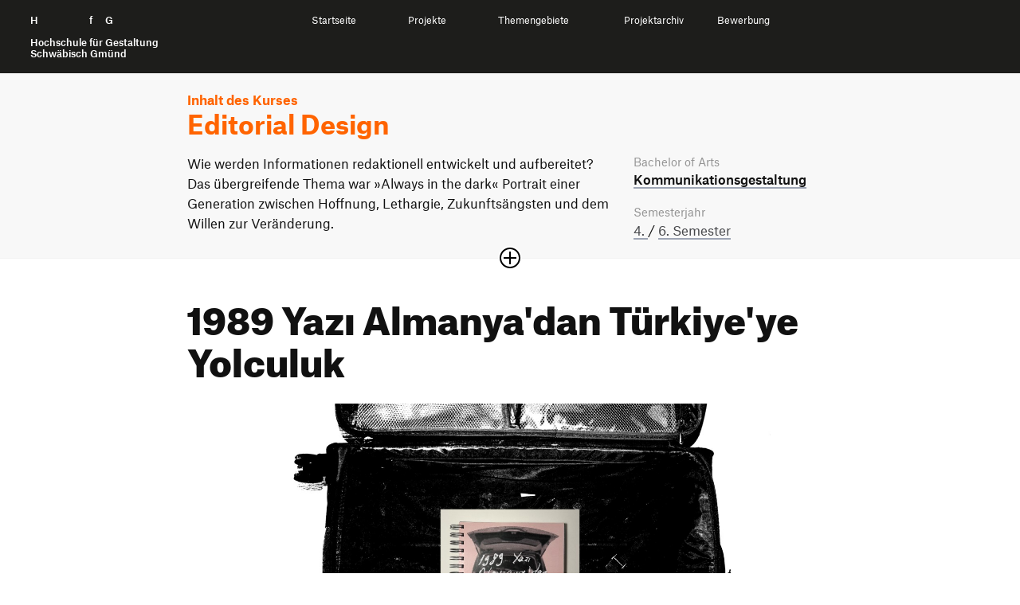

--- FILE ---
content_type: text/html; charset=UTF-8
request_url: https://ausstellung.hfg-gmuend.de/s-2323/projekte/1989-yazi-almanya-dan-tuerkiye-ye-yolculuk/studiengang:kg
body_size: 7485
content:
<!doctype html>
<html lang="de">

<head>

    <meta charset="utf-8">
    <meta http-equiv="X-UA-Compatible" content="IE=edge">

    <link rel="dns-prefetch" href="//www.google-analytics.com">

    <meta name="viewport" content="width=device-width, initial-scale=1, shrink-to-fit=no">

    <link rel="canonical" href="https://ausstellung.hfg-gmuend.de/semesters/s-2323/projects/1989-yazi-almanya-dan-tuerkiye-ye-yolculuk" />

    <title>Digitale Ausstellung der HfG | Sommersemester 2025 | 1989 Yazı Almanya'dan T&uuml;rkiye'ye Yolculuk</title>
    <meta name="description" content="">
    <meta name="publisher" content="" />
    <meta name="copyright" content="" />
                        <meta name="robots" content="noindex" />
                <meta name="DC.Title" content="HfG | Digitale Ausstellung | 1989 Yazı Almanya'dan T&uuml;rkiye'ye Yolculuk" />
    <meta name="DC.Creator" content="" />
    <meta name="DC.Rights" content="" />
    <meta name="DC.Publisher" content="" />
    <meta name="DC.Description" content="## &bdquo;Die Jahre haben Spuren hinterlassen, aber gl&uuml;ckliche Spuren.&ldquo;




(image: ohne-titel-2.001.jpeg)






Etwas was mich mein ganzes leben, jedes Jahr begleitet ist die Reise, der Weg, die Fahrt oder auch das Abenteuer in die T&uuml;rkei. Ich denke viele Menschen mit Migrationshintergrund, die ihre Heimat einigerma&szlig;en mit Auto erreichen k&ouml;nnen, haben diese Reise mindestens einmal in ihrem Leben auf sich genommen.

Mein Vater kam das erste mal mit dem Bus nach Deutschland. Meine Mutter reiste das erste mal im Flugzeug hierher. Meine Schwester und ich fahren / fliegen jedes Jahr unseres Lebens in die T&uuml;rkei im Sommer. Diese Reise ist ein Teil von uns, mit allem drum und dran. Was wir auf die Reise mitnehmen und einpacken. Wie wir uns auf die Reise vorbereiten und was uns &uuml;ber die Jahre in Erinnerung blieb.




(image: ezgif.com-video-to-gif.gif)




Diese Fahrt im Sommer ist ein Teil eines ganzen Jahres, den ich mit Selbstverst&auml;ndlichlichkeit erwarte.
Diese kindliche Vorfreude auf die Sommerferien, wird wohl f&uuml;r mich ein Lebenlang bestehen. Nat&uuml;rlich ist das alles nicht komplett sorgenfrei oder angstfrei, jedoch komme ich am Ende der Fahrt mit einem warmen Gef&uuml;hl an. 
Wenn ich auf der Autobahn in Kroatien jemadem mit dem Deustchen Kennzeichen, Richtung T&uuml;rkei sehe, kann ich nur l&auml;cheln. Aber noch wilder ist es, wenn wir ein Kennzeichen aus der selben Ortschaft, also HDH, sehen, was nicht so selten ist wie man denkt. Das Teilen einer gemeinsamen Geschichte und Identit&auml;t mit so vielen anderen, ist einfach verr&uuml;ckt.

Ohne meine Familie kann ich mir diese Reise nicht vorstellen. Mein Papa der mit Sorgfalt die Route plant, Mama die f&uuml;r Essen sorgt und meine Schwester die Musik auflegt. Was f&uuml;r Gef&uuml;hle verbinden wir mit der Fahrt? Wie war es aus der T&uuml;rkei nach Deutschland zu kommen? Wie ist es jedes Jahr zur&uuml;ck zu fahren? Das habe ich mit meiner Familie gequatscht und gebe hiermit meiner Familie das Scheinwerfer Licht :)

&lt;3&lt;3&lt;3&lt;3&lt;3&lt;3" />
    <meta name="DC.Language" content="de_DE" />

    <meta property="og:type" content="website">
    <meta property="og:url" content="https://ausstellung.hfg-gmuend.de/s-2323/projekte/1989-yazi-almanya-dan-tuerkiye-ye-yolculuk/studiengang:kg">
    <meta property="og:title" content="HfG | Digitale Ausstellung | 1989 Yazı Almanya'dan Türkiye'ye Yolculuk">
    <meta property="og:description" content="">
            <meta property="og:image" content="https://ausstellung.hfg-gmuend.de/media/pages/semesters/s-2323/projects/1989-yazi-almanya-dan-tuerkiye-ye-yolculuk/9ad2d03b65-1689293685/ohne-titel.002.jpeg" 
    <meta property="twitter:card" content="summary_large_image">
    <meta property="twitter:url" content="https://ausstellung.hfg-gmuend.de/s-2323/projekte/1989-yazi-almanya-dan-tuerkiye-ye-yolculuk/studiengang:kg">
    <meta property="twitter:title" content="HfG | Digitale Ausstellung | 1989 Yazı Almanya'dan Türkiye'ye Yolculuk">
    <meta property="twitter:description" content="">
            <meta property="twitter:image" content="https://ausstellung.hfg-gmuend.de/media/pages/semesters/s-2323/projects/1989-yazi-almanya-dan-tuerkiye-ye-yolculuk/9ad2d03b65-1689293685/ohne-titel.002.jpeg" 
    <meta itemprop="name" content="HfG Digitale Ausstellung | 1989 Yazı Almanya'dan T&uuml;rkiye'ye Yolculuk">
    <meta itemprop="description" content="## &bdquo;Die Jahre haben Spuren hinterlassen, aber gl&uuml;ckliche Spuren.&ldquo;




(image: ohne-titel-2.001.jpeg)






Etwas was mich mein ganzes leben, jedes Jahr begleitet ist die Reise, der Weg, die Fahrt oder auch das Abenteuer in die T&uuml;rkei. Ich denke viele Menschen mit Migrationshintergrund, die ihre Heimat einigerma&szlig;en mit Auto erreichen k&ouml;nnen, haben diese Reise mindestens einmal in ihrem Leben auf sich genommen.

Mein Vater kam das erste mal mit dem Bus nach Deutschland. Meine Mutter reiste das erste mal im Flugzeug hierher. Meine Schwester und ich fahren / fliegen jedes Jahr unseres Lebens in die T&uuml;rkei im Sommer. Diese Reise ist ein Teil von uns, mit allem drum und dran. Was wir auf die Reise mitnehmen und einpacken. Wie wir uns auf die Reise vorbereiten und was uns &uuml;ber die Jahre in Erinnerung blieb.




(image: ezgif.com-video-to-gif.gif)




Diese Fahrt im Sommer ist ein Teil eines ganzen Jahres, den ich mit Selbstverst&auml;ndlichlichkeit erwarte.
Diese kindliche Vorfreude auf die Sommerferien, wird wohl f&uuml;r mich ein Lebenlang bestehen. Nat&uuml;rlich ist das alles nicht komplett sorgenfrei oder angstfrei, jedoch komme ich am Ende der Fahrt mit einem warmen Gef&uuml;hl an. 
Wenn ich auf der Autobahn in Kroatien jemadem mit dem Deustchen Kennzeichen, Richtung T&uuml;rkei sehe, kann ich nur l&auml;cheln. Aber noch wilder ist es, wenn wir ein Kennzeichen aus der selben Ortschaft, also HDH, sehen, was nicht so selten ist wie man denkt. Das Teilen einer gemeinsamen Geschichte und Identit&auml;t mit so vielen anderen, ist einfach verr&uuml;ckt.

Ohne meine Familie kann ich mir diese Reise nicht vorstellen. Mein Papa der mit Sorgfalt die Route plant, Mama die f&uuml;r Essen sorgt und meine Schwester die Musik auflegt. Was f&uuml;r Gef&uuml;hle verbinden wir mit der Fahrt? Wie war es aus der T&uuml;rkei nach Deutschland zu kommen? Wie ist es jedes Jahr zur&uuml;ck zu fahren? Das habe ich mit meiner Familie gequatscht und gebe hiermit meiner Familie das Scheinwerfer Licht :)

&lt;3&lt;3&lt;3&lt;3&lt;3&lt;3">

    <link rel="apple-touch-icon" sizes="180x180" href="https://ausstellung.hfg-gmuend.de/assets/images/apple-touch-icon.png">
    <link rel="icon" type="image/png" sizes="32x32" href="https://ausstellung.hfg-gmuend.de/assets/images/favicon-32x32.png">
    <link rel="icon" type="image/png" sizes="16x16" href="https://ausstellung.hfg-gmuend.de/assets/images/favicon-16x16.png">

    
    
    <!-- 
        Cache version queried from administration backend page. 
        Invalidates cached links to assets and forces reloading them.
     -->
    
    <!-- Custom template css and index.css -->
    <link href="https://ausstellung.hfg-gmuend.de/assets/css/select2.min.css?v=26" rel="stylesheet">    <link href="https://ausstellung.hfg-gmuend.de/assets/scss/main.css?v=26" rel="stylesheet">
    <!-- JS -->
    <script src="https://ausstellung.hfg-gmuend.de/assets/vendor/jquery-3.5.1.min.js?v=26"></script>    <script src="https://ausstellung.hfg-gmuend.de/assets/vendor/flickity.pkgd.js?v=26"></script>    <script src="https://ausstellung.hfg-gmuend.de/assets/vendor/flickity-sync.js?v=26"></script>    <!-- <script src="https://ausstellung.hfg-gmuend.de/assets/vendor/cookieconsent.js?v=26"></script> -->
    <script defer src="https://ausstellung.hfg-gmuend.de/assets/vendor/select2.min.js?v=26"></script>    <script src="https://ausstellung.hfg-gmuend.de/assets/vendor/2ClickIframePrivacy.js?v=26"></script>
    
</head>

<!-- Matomo -->
<script>
    var _paq = window._paq = window._paq || [];
    /* tracker methods like "setCustomDimension" should be called before "trackPageView" */
    _paq.push(['trackPageView']);
    _paq.push(['enableLinkTracking']);
    (function() {
        var u = "//projects.hfg-gmuend.de/matomo/";
        _paq.push(['setTrackerUrl', u + 'matomo.php']);
        _paq.push(['setSiteId', '2']);
        var d = document,
            g = d.createElement('script'),
            s = d.getElementsByTagName('script')[0];
        g.async = true;
        g.src = u + 'matomo.js';
        s.parentNode.insertBefore(g, s);
    })();
</script>
<!-- End Matomo Code -->

<body class="project">
    <div id="header" class="dummy" style="background-color: #1D1D1B; position: absolute; width: 100%">
    <div style="position: relative" class="navigation" id="headernavigation">
        <a class="" href="https://ausstellung.hfg-gmuend.de" aria-label="Startseite" style="opacity:0">
            H<span class="h">ochschule</span> f<span class="h">ür</span> G<span class="h">estaltung</span><br><br>
            <span id="subline">
                Hochschule für Gestaltung<br>
                Schwäbisch Gmünd
            </span>
        </a>

    </div>
</div>

<header id="header">
    <div class="container-fluid navigation" id="headernavigation">
        <a style="color: white;" class="brand" href="https://ausstellung.hfg-gmuend.de" aria-label="Startseite">
            H<span class="h">ochschule</span> f<span class="h">ür</span> G<span class="h">estaltung</span><br><br>
            <span id="subline">
                Hochschule für Gestaltung<br>
                Schwäbisch Gmünd
            </span>
        </a>

        <a href="#swup" class="sr-only">Zum Seiteninhalt springen</a>

        <nav id="main-nav" class="container" data-swup="3">

            <ul class="nav-select" role="navigation" g-component="Navigation">
                <li>
                    <a href="https://ausstellung.hfg-gmuend.de" role="menuitem" title="Startseite" data-swup-preload="">Startseite</a>
                </li>
                <li>
                    <a style="cursor: default;" role="menuitem" title="Projekte" data-swup-preload="">Projekte</a>
                    <i class="i-caret i-caret-white i-medium"></i>
                    <nav>
                        <ul>
                            <li>
                                <a href="https://ausstellung.hfg-gmuend.de/s-2525/projekte/studiengang:ig">Interaktionsgestaltung B.A.</a>
                            </li>
                            <li>
                                <a href="https://ausstellung.hfg-gmuend.de/s-2525/projekte/studiengang:iot">Internet der Dinge B.A.</a>
                            </li>
                            <li>
                                <a href="https://ausstellung.hfg-gmuend.de/s-2525/projekte/studiengang:kg">Kommunikationsgestaltung B.A.</a>
                            </li>
                            <li>
                                <a href="https://ausstellung.hfg-gmuend.de/s-2525/projekte/studiengang:pg">Produktgestaltung B.A.</a>
                            </li>
                            <li>
                                <a href="https://ausstellung.hfg-gmuend.de/s-2525/projekte/studiengang:sg">Strategische Gestaltung M.A.</a>
                            </li>
                        </ul>
                    </nav>
                </li>
                <li>
                    <a style="cursor: default;" role="menuitem" title="Themengebiete" data-swup-preload="">Themengebiete</a>
                    <i class="i-caret i-caret-white i-medium"></i>
                    <nav>
                        <ul>
                                                        <li>
                                <a href="/themengebiete/thema:gqb4z0sq">Bildung und Erziehung</a>
                            </li>
                                                        <li>
                                <a href="/themengebiete/thema:j5r41f0y">Gesellschaft </a>
                            </li>
                                                        <li>
                                <a href="/themengebiete/thema:qxpzk57x">Gesundheit und Soziales</a>
                            </li>
                                                        <li>
                                <a href="/themengebiete/thema:humo8af0">Nachhaltigkeit und Umwelt</a>
                            </li>
                                                        <li>
                                <a href="/themengebiete/thema:k3ranljq">Technologie und Mobilität</a>
                            </li>
                                                        <li>
                                <a href="/themengebiete/thema:271ega0h">Transfer und Kooperation</a>
                            </li>
                                                    </ul>
                    </nav>
                </li>
                <li>
                    <a style="cursor: default;" role="menuitem" title="Projekte" data-swup-preload="">Projektarchiv</a>
                    <i class="i-caret i-caret-white i-medium"></i>
                    <nav>
                        <ul>
                            <li>
                                <a target="_blank" href="https://portfolio.hfg-gmuend.de/projects/studiengang:ig">Interaktionsgestaltung B.A.</a>
                            </li>
                            <li>
                                <a target="_blank" href="https://portfolio.hfg-gmuend.de/projects/studiengang:iot">Internet der Dinge B.A.</a>
                            </li>
                            <li>
                                <a target="_blank" href="https://portfolio.hfg-gmuend.de/projects/studiengang:kg">Kommunikationsgestaltung B.A.</a>
                            </li>
                            <li>
                                <a target="_blank" href="https://portfolio.hfg-gmuend.de/projects/studiengang:pg">Produktgestaltung B.A.</a>
                            </li>
                            <li>
                                <a target="_blank" href="https://sg.hfg-gmuend.de/">Strategische Gestaltung M.A.</a>
                            </li>
                        </ul>
                    </nav>
                </li>
                <li>
                    <a href="https://www.hfg-gmuend.de/bewerben" target="blank" role="menuitem" title="Bewerbung" data-swup-preload="">Bewerbung</a>
                </li>
            </ul>
        </nav>

        <div id="nav-icons" data-swup="2">

            <button id="toggle-menu" class="menu-button" g-component="MenuToggle" aria-label="Menü offnen">
                <span class="navicon"></span>
            </button>
        </div>
    </div>
</header>
<link href="https://ausstellung.hfg-gmuend.de/assets/css/magic360.css" rel="stylesheet"><script src="https://ausstellung.hfg-gmuend.de/assets/vendor/magic360.js"></script>
<link href="https://ausstellung.hfg-gmuend.de/assets/vendor/dflip/css/dflip.css" rel="stylesheet" type="text/css">
<link href="https://ausstellung.hfg-gmuend.de/assets/vendor/dflip/css/themify-icons.css" rel="stylesheet" type="text/css">

<div id="swup">

    <article class="container page-body" itemprop="mainContentOfPage" itemscope="" itemtype="https://schema.org/WebPageElement">

        <header class="article-header has-image">

            <div id="kursbeschreibung" class="studiengang_kg" style="">
                <div class="container">
                                            <p class="nav_breadcrumb studiengang_color"><strong>Inhalt des Kurses</strong></p>
                        <h2 itemprop="headline" class="studiengang_color">
                            Editorial Design                        </h2>
                        <div class="row spacer sidebar accordion-content">
                            <div class="col-md-8">
                                <div class="">
                                                                            <p>Wie werden Informationen redaktionell entwickelt und aufbereitet? Das übergreifende Thema war »Always in the dark« Portrait einer Generation zwischen Hoffnung, Lethargie, Zukunftsängsten und dem Willen zur Veränderung.</p>                                                                                    <span class="hide"><p>Klimakrise, Energiekrise, Covid Pandemie, Kriege – eine verlorene Jungend? Die Studenten erschaffen mit den Mitteln der Fotografie und der Typografie ein Portrait ihrer Generation. Besondere Gewichtung liegt auf der inhaltlichen und dramaturgischen Konzeption der jeweiligen Fotogeschichte und des daraus resultierenden Editorial Designs.</p>
<p>Das Dachthema »Always in the dark« soll in der Arbeit durchaus als eine Metapher und als ein Sinnbild für das Leben und eine Gesellschaft betrachtet und verstanden werden.</p>
<p>Welche Möglichkeiten eröffnen sich mittels der Fotografie, einer Bildsprache, Text, Typografie und Grafik das Thema darzustellen?</p>                                          </span>
                                                                                                            </div>
                            </div>

                            <div class="col-md-4 pt-md-0">
    <div>



                <em>Bachelor of Arts</em>
        
        <h4 style="padding-bottom: 20px;"><a href="https://ausstellung.hfg-gmuend.de/s-2323/projekte/studiengang:kg">Kommunikations&shy;gestaltung</a></h4>

                
                
        <em>Semesterjahr</em>
        <p>
                            <a href="https://ausstellung.hfg-gmuend.de/s-2323/projekte/semester:kg4">4.                </a> /                             <a href="https://ausstellung.hfg-gmuend.de/s-2323/projekte/semester:kg6">6.                 Semester</a>                        </p>

                <span class="hide"><em>Betreuung</em>
        <p>Oliver Jung, Roman Heinrich, Selina Gerlach</p></span>
                    </div>
</div>
                        </div>
                                    </div>

                                    <button class="plus-minus-button " aria-expanded="false" aria-controls="123" aria-label="Sektion öffnen oder schließen">
                        <i class="icon plus-minus-toggle"></i>
                    </button>
                            </div>

            <section class="projektkopf">
                <h1 itemprop="headline">
                    1989 Yazı Almanya'dan Türkiye'ye Yolculuk                </h1>

                <div class="banner169">
    
        <picture>
        <img
            src="https://ausstellung.hfg-gmuend.de/media/pages/semesters/s-2323/projects/1989-yazi-almanya-dan-tuerkiye-ye-yolculuk/9ad2d03b65-1689293685/ohne-titel.002.jpeg" alt="" srcset="https://ausstellung.hfg-gmuend.de/media/pages/semesters/s-2323/projects/1989-yazi-almanya-dan-tuerkiye-ye-yolculuk/9ad2d03b65-1689293685/ohne-titel-002-640x360.jpg 640w, https://ausstellung.hfg-gmuend.de/media/pages/semesters/s-2323/projects/1989-yazi-almanya-dan-tuerkiye-ye-yolculuk/9ad2d03b65-1689293685/ohne-titel-002-800x450.jpg 800w, https://ausstellung.hfg-gmuend.de/media/pages/semesters/s-2323/projects/1989-yazi-almanya-dan-tuerkiye-ye-yolculuk/9ad2d03b65-1689293685/ohne-titel-002-1200x675.jpg 1200w, https://ausstellung.hfg-gmuend.de/media/pages/semesters/s-2323/projects/1989-yazi-almanya-dan-tuerkiye-ye-yolculuk/9ad2d03b65-1689293685/ohne-titel-002-1600x900.jpg 1600w, https://ausstellung.hfg-gmuend.de/media/pages/semesters/s-2323/projects/1989-yazi-almanya-dan-tuerkiye-ye-yolculuk/9ad2d03b65-1689293685/ohne-titel-002-1920x1080.jpg 1920w">
    </picture>
    
</div>            </section>

        </header>

        <section id="beschreibung">

            <div class="row module spacer sidebar">
                <div class="col-md-8">
                    <h2>„Die Jahre haben Spuren hinterlassen, aber glückliche Spuren.“</h2>
<figure><img alt="" src="https://ausstellung.hfg-gmuend.de/media/pages/semesters/s-2323/projects/1989-yazi-almanya-dan-tuerkiye-ye-yolculuk/5152dd23f3-1689294004/ohne-titel-2.001.jpeg"></figure>
<p>Etwas was mich mein ganzes leben, jedes Jahr begleitet ist die Reise, der Weg, die Fahrt oder auch das Abenteuer in die Türkei. Ich denke viele Menschen mit Migrationshintergrund, die ihre Heimat einigermaßen mit Auto erreichen können, haben diese Reise mindestens einmal in ihrem Leben auf sich genommen.</p>
<p>Mein Vater kam das erste mal mit dem Bus nach Deutschland. Meine Mutter reiste das erste mal im Flugzeug hierher. Meine Schwester und ich fahren / fliegen jedes Jahr unseres Lebens in die Türkei im Sommer. Diese Reise ist ein Teil von uns, mit allem drum und dran. Was wir auf die Reise mitnehmen und einpacken. Wie wir uns auf die Reise vorbereiten und was uns über die Jahre in Erinnerung blieb.</p>
<figure><img alt="" src="https://ausstellung.hfg-gmuend.de/media/pages/semesters/s-2323/projects/1989-yazi-almanya-dan-tuerkiye-ye-yolculuk/f923618f64-1689299558/ezgif.com-video-to-gif.gif"></figure>
<p>Diese Fahrt im Sommer ist ein Teil eines ganzen Jahres, den ich mit Selbstverständlichlichkeit erwarte.<br />
Diese kindliche Vorfreude auf die Sommerferien, wird wohl für mich ein Lebenlang bestehen. Natürlich ist das alles nicht komplett sorgenfrei oder angstfrei, jedoch komme ich am Ende der Fahrt mit einem warmen Gefühl an.<br />
Wenn ich auf der Autobahn in Kroatien jemadem mit dem Deustchen Kennzeichen, Richtung Türkei sehe, kann ich nur lächeln. Aber noch wilder ist es, wenn wir ein Kennzeichen aus der selben Ortschaft, also HDH, sehen, was nicht so selten ist wie man denkt. Das Teilen einer gemeinsamen Geschichte und Identität mit so vielen anderen, ist einfach verrückt.</p>
<p>Ohne meine Familie kann ich mir diese Reise nicht vorstellen. Mein Papa der mit Sorgfalt die Route plant, Mama die für Essen sorgt und meine Schwester die Musik auflegt. Was für Gefühle verbinden wir mit der Fahrt? Wie war es aus der Türkei nach Deutschland zu kommen? Wie ist es jedes Jahr zurück zu fahren? Das habe ich mit meiner Familie gequatscht und gebe hiermit meiner Familie das Scheinwerfer Licht :)</p>
<p>&lt;3&lt;3&lt;3&lt;3&lt;3&lt;3</p>                </div>

                <div class="col-md-4 pt-4 pt-md-0">
    <div>
                <p><a class="bb-no heart " href="https://ausstellung.hfg-gmuend.de/semesters/s-2323/projects/1989-yazi-almanya-dan-tuerkiye-ye-yolculuk/like/toggle">

                <svg class="notliked" xmlns="http://www.w3.org/2000/svg" width="24" height="24" viewBox="0 0 24 24">
                    <path
                        d="M6.28 3c3.236.001 4.973 3.491 5.72 5.031.75-1.547 2.469-5.021 5.726-5.021 2.058 0 4.274 1.309 4.274 4.182 0 3.442-4.744 7.851-10 13-5.258-5.151-10-9.559-10-13 0-2.676 1.965-4.193 4.28-4.192zm.001-2c-3.183 0-6.281 2.187-6.281 6.192 0 4.661 5.57 9.427 12 15.808 6.43-6.381 12-11.147 12-15.808 0-4.011-3.097-6.182-6.274-6.182-2.204 0-4.446 1.042-5.726 3.238-1.285-2.206-3.522-3.248-5.719-3.248z" />
                </svg>

                <svg class="liked" xmlns="http://www.w3.org/2000/svg" width="24" height="24" viewBox="0 0 24 24">
                    <path
                        d="M12 4.248c-3.148-5.402-12-3.825-12 2.944 0 4.661 5.571 9.427 12 15.808 6.43-6.381 12-11.147 12-15.808 0-6.792-8.875-8.306-12-2.944z" />
                </svg>

                <span style="display: none"></span>
            </a>
            <a class="pl-2 bb-no" href="#comments">
                <svg style="margin-top: 3px;" viewBox="-21 -47 682.66669 682" width="27" height="27"
                    xmlns="http://www.w3.org/2000/svg">
                    <path
                        d="m552.011719-1.332031h-464.023438c-48.515625 0-87.988281 39.464843-87.988281 87.988281v283.972656c0 48.414063 39.300781 87.816406 87.675781 87.988282v128.863281l185.191407-128.863281h279.144531c48.515625 0 87.988281-39.472657 87.988281-87.988282v-283.972656c0-48.523438-39.472656-87.988281-87.988281-87.988281zm50.488281 371.960937c0 27.835938-22.648438 50.488282-50.488281 50.488282h-290.910157l-135.925781 94.585937v-94.585937h-37.1875c-27.839843 0-50.488281-22.652344-50.488281-50.488282v-283.972656c0-27.84375 22.648438-50.488281 50.488281-50.488281h464.023438c27.839843 0 50.488281 22.644531 50.488281 50.488281zm0 0" />
                    <path d="m171.292969 131.171875h297.414062v37.5h-297.414062zm0 0" />
                    <path d="m171.292969 211.171875h297.414062v37.5h-297.414062zm0 0" />
                    <path d="m171.292969 291.171875h297.414062v37.5h-297.414062zm0 0" />
                </svg>
                <span>
                    0                </span>
            </a>

        </p>

        <div style="margin-bottom: 20px; border-bottom: 2px solid #111"></div>

        
            
            <em>Studierende</em>
            <p>
                Selin Arslan            </p>

        
                    
                            <em>Betreuung</em>
                <p>
                    Oliver Jung, Roman Heinrich, Selina Gerlach                </p>
                    
                    <em>Tags</em>
            <p class="tags">
                                    <a href="https://ausstellung.hfg-gmuend.de/s-2323/projekte/tag:3iqmv4xb"
                        rel="tag">Printmedien</a>
                                    <a href="https://ausstellung.hfg-gmuend.de/s-2323/projekte/tag:s12f2w35"
                        rel="tag">Magazin</a>
                                    <a href="https://ausstellung.hfg-gmuend.de/s-2323/projekte/tag:yqfe71ra"
                        rel="tag">Fotografie</a>
                                    <a href="https://ausstellung.hfg-gmuend.de/s-2323/projekte/tag:7da97w3t"
                        rel="tag">Typografie</a>
                                    <a href="https://ausstellung.hfg-gmuend.de/s-2323/projekte/tag:6iefo26p"
                        rel="tag">Gesellschaft</a>
                            </p>
        
                            </div>
</div>

<script>
    var userSelection = document.getElementsByClassName('heart');

    userSelection[0].addEventListener('click', function (e) {
        fetch(this.getAttribute('href'), {
            method: 'POST'
        })
            .then((response) => {
                return response.json();
            })
            .then((data) => {

                this.querySelector("span").innerText = data.likeCount;
                if (data.hasLiked) {
                    this.classList.add('has_liked');
                }
                else {
                    this.classList.remove('has_liked');
                }
            });
        e.preventDefault();
    });
</script>
            </div>


        </section>

                
        
                    <section id="kursprojekte">
                <div class="extend-both"></div>
                <div class="row module">
                    <div class="col-12">
                        <h2 class="mb-2 mt-3">
                                                            Weitere Projekte aus diesem Kurs
                                                    </h2>
                    </div>
                </div>
                <div class="row module">
                                            <div class="col-6 col-md-4">
    <div class="card ">
        <a href="https://ausstellung.hfg-gmuend.de/s-2323/projekte/druck-leichtigkeit/studiengang:kg" tabindex="-1">

            <picture>
                <img
                    src="https://ausstellung.hfg-gmuend.de/media/pages/semesters/s-2323/projects/druck-leichtigkeit/3dca0923fa-1689089639/dscf3982-2.jpg" alt="" class="lazy" srcset="https://ausstellung.hfg-gmuend.de/media/pages/semesters/s-2323/projects/druck-leichtigkeit/3dca0923fa-1689089639/dscf3982-2-240x180.jpg 240w, https://ausstellung.hfg-gmuend.de/media/pages/semesters/s-2323/projects/druck-leichtigkeit/3dca0923fa-1689089639/dscf3982-2-360x270.jpg 360w">
            </picture>
        </a>
        <a href="https://ausstellung.hfg-gmuend.de/s-2323/projekte/druck-leichtigkeit/studiengang:kg">
            <div class="description">
                <h4>Druck/Leichtigkeit</h4>
                <em>Emily Zeyer, Anna Eschker, Carla Wenger</em>
            </div>
        </a>
    </div>
</div>                                            <div class="col-6 col-md-4">
    <div class="card ">
        <a href="https://ausstellung.hfg-gmuend.de/s-2323/projekte/wer-sind-wir-wer-bin-ich/studiengang:kg" tabindex="-1">

            <picture>
                <img
                    src="https://ausstellung.hfg-gmuend.de/media/pages/semesters/s-2323/projects/wer-sind-wir-wer-bin-ich/91cc5c5501-1689166044/img_0788.jpg" alt="" class="lazy" srcset="https://ausstellung.hfg-gmuend.de/media/pages/semesters/s-2323/projects/wer-sind-wir-wer-bin-ich/91cc5c5501-1689166044/img-0788-240x180.jpg 240w, https://ausstellung.hfg-gmuend.de/media/pages/semesters/s-2323/projects/wer-sind-wir-wer-bin-ich/91cc5c5501-1689166044/img-0788-360x270.jpg 360w">
            </picture>
        </a>
        <a href="https://ausstellung.hfg-gmuend.de/s-2323/projekte/wer-sind-wir-wer-bin-ich/studiengang:kg">
            <div class="description">
                <h4>Wer sind wir? Wer bin ich?</h4>
                <em>Annika Raue, Hanna Schott</em>
            </div>
        </a>
    </div>
</div>                                            <div class="col-6 col-md-4">
    <div class="card ">
        <a href="https://ausstellung.hfg-gmuend.de/s-2323/projekte/raus/studiengang:kg" tabindex="-1">

            <picture>
                <img
                    src="https://ausstellung.hfg-gmuend.de/media/pages/semesters/s-2323/projects/raus/51ce662839-1689228089/dscf1912.jpg" alt="" class="lazy" srcset="https://ausstellung.hfg-gmuend.de/media/pages/semesters/s-2323/projects/raus/51ce662839-1689228089/dscf1912-240x180.jpg 240w, https://ausstellung.hfg-gmuend.de/media/pages/semesters/s-2323/projects/raus/51ce662839-1689228089/dscf1912-360x270.jpg 360w">
            </picture>
        </a>
        <a href="https://ausstellung.hfg-gmuend.de/s-2323/projekte/raus/studiengang:kg">
            <div class="description">
                <h4>RAUS</h4>
                <em>Natascha Donhauser</em>
            </div>
        </a>
    </div>
</div>                                            <div class="col-6 col-md-4">
    <div class="card ">
        <a href="https://ausstellung.hfg-gmuend.de/s-2323/projekte/flut/studiengang:kg" tabindex="-1">

            <picture>
                <img
                    src="https://ausstellung.hfg-gmuend.de/media/pages/semesters/s-2323/projects/flut/517cb722fe-1689180097/titel.jpeg" alt="" class="lazy" srcset="https://ausstellung.hfg-gmuend.de/media/pages/semesters/s-2323/projects/flut/517cb722fe-1689180097/titel-240x180.jpg 240w, https://ausstellung.hfg-gmuend.de/media/pages/semesters/s-2323/projects/flut/517cb722fe-1689180097/titel-360x270.jpg 360w">
            </picture>
        </a>
        <a href="https://ausstellung.hfg-gmuend.de/s-2323/projekte/flut/studiengang:kg">
            <div class="description">
                <h4>Flut</h4>
                <em>Luisa Lamparter, Karolina Kibler</em>
            </div>
        </a>
    </div>
</div>                                            <div class="col-6 col-md-4">
    <div class="card ">
        <a href="https://ausstellung.hfg-gmuend.de/s-2323/projekte/unveil-editorial-magazine/studiengang:kg" tabindex="-1">

            <picture>
                <img
                    src="https://ausstellung.hfg-gmuend.de/media/pages/semesters/s-2323/projects/unveil-editorial-magazine/ac8d8c6739-1689159826/sose2323_kg4_editorial_ahn_bonelli_hoogestraat_lee_keyvisual.jpg" alt="" class="lazy" srcset="https://ausstellung.hfg-gmuend.de/media/pages/semesters/s-2323/projects/unveil-editorial-magazine/ac8d8c6739-1689159826/sose2323-kg4-editorial-ahn-bonelli-hoogestraat-lee-keyvisual-240x180.jpg 240w, https://ausstellung.hfg-gmuend.de/media/pages/semesters/s-2323/projects/unveil-editorial-magazine/ac8d8c6739-1689159826/sose2323-kg4-editorial-ahn-bonelli-hoogestraat-lee-keyvisual-360x270.jpg 360w">
            </picture>
        </a>
        <a href="https://ausstellung.hfg-gmuend.de/s-2323/projekte/unveil-editorial-magazine/studiengang:kg">
            <div class="description">
                <h4>UNVEIL – Truth On Social Media</h4>
                <em>Janna Hoogestraat, Chaeyoung Lee, Kayoung Ahn, Roberto Bonelli</em>
            </div>
        </a>
    </div>
</div>                                            <div class="col-6 col-md-4">
    <div class="card ">
        <a href="https://ausstellung.hfg-gmuend.de/s-2323/projekte/190e/studiengang:kg" tabindex="-1">

            <picture>
                <img
                    src="https://ausstellung.hfg-gmuend.de/media/pages/semesters/s-2323/projects/190e/f18885b2fc-1689240242/img_9113.jpg" alt="" class="lazy" srcset="https://ausstellung.hfg-gmuend.de/media/pages/semesters/s-2323/projects/190e/f18885b2fc-1689240242/img-9113-240x180.jpg 240w, https://ausstellung.hfg-gmuend.de/media/pages/semesters/s-2323/projects/190e/f18885b2fc-1689240242/img-9113-360x270.jpg 360w">
            </picture>
        </a>
        <a href="https://ausstellung.hfg-gmuend.de/s-2323/projekte/190e/studiengang:kg">
            <div class="description">
                <h4>190E</h4>
                <em>Ufuk Oezkale, Meltem Yalaz, Lynn Metzner</em>
            </div>
        </a>
    </div>
</div>                                    </div>
            </section>
            </article>


</div>


<script src="https://ausstellung.hfg-gmuend.de/assets/vendor/dflip/js/dflip.min.js" type="text/javascript"></script>

<footer class="footer">
    <div class="container">

        <div class="row footer-row">
            <div class="col-12 col-sm-4 icons">
                <a href="https://www.facebook.com/hfg.gmuend/" rel="me" title="Facebook" target="_blank">
                    <span class="sr-only">Facebook</span>
                    <i class="i-facebook-white"></i>
                </a>
                <a href="https://www.instagram.com/hfg.gmuend" rel="me" title="Instagram" target="_blank">
                    <span class="sr-only">Instagram</span>
                    <i class="i-instagram-white"></i>
                </a>
                <a href="https://www.youtube.com/channel/UCKuohTsLTTlnH52uxS7px5A" rel="me" title="YouTube" target="_blank">
                    <span class="sr-only">YouTube</span>
                    <i class="i-youtube-white"></i>
                </a>
            </div>

            <div class="col-12 col-sm-8">
                <p>
                    <small>
                        <a href="https://www.hfg-gmuend.de/impressum" data-no-swup="" target="_blank">Impressum</a>

                        <a href="https://ausstellung.hfg-gmuend.de/datenschutz" data-no-swup="">Datenschutzerklärung</a>

                        <a href="https://www.hfg-gmuend.de/informationssicherheit" data-no-swup="" target="_blank">Informationssicherheit</a>

                    </small>
                </p>
            </div>

            <div class="col-12">
                <a class="brand-link" href="https://www.hfg-gmuend.de" target="_blank" rel="me">
                    Hochschule für Gestaltung Schwäbisch Gmünd
                </a>
            </div>
        </div>
    </div>
</footer>

<!-- 
        Cache version queried from administration backend page. 
        Invalidates cached links to assets and forces reloading them.
     -->


<!-- JavaScript -->
<script src="https://ausstellung.hfg-gmuend.de/assets/js/main_ex.js?v=26"></script>
</body>

</html>